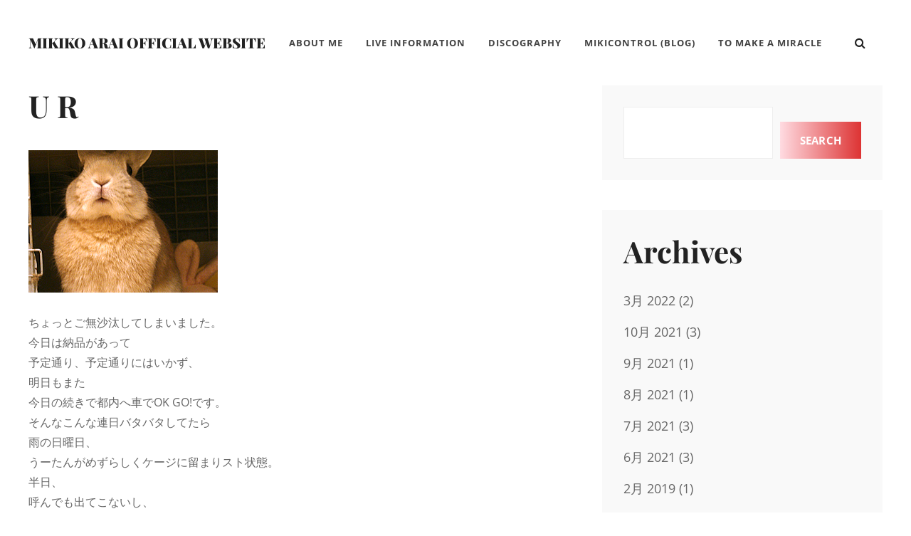

--- FILE ---
content_type: text/html; charset=UTF-8
request_url: https://tmam.info/u_r/
body_size: 65280
content:
<!DOCTYPE html><html lang="ja"><head><meta charset="UTF-8"><meta name="viewport" content="width=device-width, initial-scale=1"><link rel="profile" href="http://gmpg.org/xfn/11"><title>U R &#8211; Mikiko Arai Official Website</title><meta name='robots' content='max-image-preview:large' /><link rel='dns-prefetch' href='//webfonts.sakura.ne.jp' /><link href='https://fonts.gstatic.com' crossorigin rel='preconnect' /><link rel="alternate" type="application/rss+xml" title="Mikiko Arai Official Website &raquo; フィード" href="https://tmam.info/feed/" /><link rel="alternate" type="application/rss+xml" title="Mikiko Arai Official Website &raquo; コメントフィード" href="https://tmam.info/comments/feed/" /><link rel="alternate" type="application/rss+xml" title="Mikiko Arai Official Website &raquo; U R のコメントのフィード" href="https://tmam.info/u_r/feed/" /><link rel="alternate" title="oEmbed (JSON)" type="application/json+oembed" href="https://tmam.info/wp-json/oembed/1.0/embed?url=https%3A%2F%2Ftmam.info%2Fu_r%2F" /><link rel="alternate" title="oEmbed (XML)" type="text/xml+oembed" href="https://tmam.info/wp-json/oembed/1.0/embed?url=https%3A%2F%2Ftmam.info%2Fu_r%2F&#038;format=xml" /><style id='wp-img-auto-sizes-contain-inline-css' type='text/css'>img:is([sizes=auto i],[sizes^="auto," i]){contain-intrinsic-size:3000px 1500px}
/*# sourceURL=wp-img-auto-sizes-contain-inline-css */</style><link rel='stylesheet' id='pt-cv-public-style-css' href='https://tmam.info/wp/wp-content/cache/autoptimize/autoptimize_single_2c4b48aec258405bb81139cf4cffb071.php?ver=4.2.1' type='text/css' media='all' /><style id='wp-emoji-styles-inline-css' type='text/css'>img.wp-smiley, img.emoji {
		display: inline !important;
		border: none !important;
		box-shadow: none !important;
		height: 1em !important;
		width: 1em !important;
		margin: 0 0.07em !important;
		vertical-align: -0.1em !important;
		background: none !important;
		padding: 0 !important;
	}
/*# sourceURL=wp-emoji-styles-inline-css */</style><style id='wp-block-library-inline-css' type='text/css'>:root{--wp-block-synced-color:#7a00df;--wp-block-synced-color--rgb:122,0,223;--wp-bound-block-color:var(--wp-block-synced-color);--wp-editor-canvas-background:#ddd;--wp-admin-theme-color:#007cba;--wp-admin-theme-color--rgb:0,124,186;--wp-admin-theme-color-darker-10:#006ba1;--wp-admin-theme-color-darker-10--rgb:0,107,160.5;--wp-admin-theme-color-darker-20:#005a87;--wp-admin-theme-color-darker-20--rgb:0,90,135;--wp-admin-border-width-focus:2px}@media (min-resolution:192dpi){:root{--wp-admin-border-width-focus:1.5px}}.wp-element-button{cursor:pointer}:root .has-very-light-gray-background-color{background-color:#eee}:root .has-very-dark-gray-background-color{background-color:#313131}:root .has-very-light-gray-color{color:#eee}:root .has-very-dark-gray-color{color:#313131}:root .has-vivid-green-cyan-to-vivid-cyan-blue-gradient-background{background:linear-gradient(135deg,#00d084,#0693e3)}:root .has-purple-crush-gradient-background{background:linear-gradient(135deg,#34e2e4,#4721fb 50%,#ab1dfe)}:root .has-hazy-dawn-gradient-background{background:linear-gradient(135deg,#faaca8,#dad0ec)}:root .has-subdued-olive-gradient-background{background:linear-gradient(135deg,#fafae1,#67a671)}:root .has-atomic-cream-gradient-background{background:linear-gradient(135deg,#fdd79a,#004a59)}:root .has-nightshade-gradient-background{background:linear-gradient(135deg,#330968,#31cdcf)}:root .has-midnight-gradient-background{background:linear-gradient(135deg,#020381,#2874fc)}:root{--wp--preset--font-size--normal:16px;--wp--preset--font-size--huge:42px}.has-regular-font-size{font-size:1em}.has-larger-font-size{font-size:2.625em}.has-normal-font-size{font-size:var(--wp--preset--font-size--normal)}.has-huge-font-size{font-size:var(--wp--preset--font-size--huge)}.has-text-align-center{text-align:center}.has-text-align-left{text-align:left}.has-text-align-right{text-align:right}.has-fit-text{white-space:nowrap!important}#end-resizable-editor-section{display:none}.aligncenter{clear:both}.items-justified-left{justify-content:flex-start}.items-justified-center{justify-content:center}.items-justified-right{justify-content:flex-end}.items-justified-space-between{justify-content:space-between}.screen-reader-text{border:0;clip-path:inset(50%);height:1px;margin:-1px;overflow:hidden;padding:0;position:absolute;width:1px;word-wrap:normal!important}.screen-reader-text:focus{background-color:#ddd;clip-path:none;color:#444;display:block;font-size:1em;height:auto;left:5px;line-height:normal;padding:15px 23px 14px;text-decoration:none;top:5px;width:auto;z-index:100000}html :where(.has-border-color){border-style:solid}html :where([style*=border-top-color]){border-top-style:solid}html :where([style*=border-right-color]){border-right-style:solid}html :where([style*=border-bottom-color]){border-bottom-style:solid}html :where([style*=border-left-color]){border-left-style:solid}html :where([style*=border-width]){border-style:solid}html :where([style*=border-top-width]){border-top-style:solid}html :where([style*=border-right-width]){border-right-style:solid}html :where([style*=border-bottom-width]){border-bottom-style:solid}html :where([style*=border-left-width]){border-left-style:solid}html :where(img[class*=wp-image-]){height:auto;max-width:100%}:where(figure){margin:0 0 1em}html :where(.is-position-sticky){--wp-admin--admin-bar--position-offset:var(--wp-admin--admin-bar--height,0px)}@media screen and (max-width:600px){html :where(.is-position-sticky){--wp-admin--admin-bar--position-offset:0px}}

/*# sourceURL=wp-block-library-inline-css */</style><style id='wp-block-search-inline-css' type='text/css'>.wp-block-search__button{margin-left:10px;word-break:normal}.wp-block-search__button.has-icon{line-height:0}.wp-block-search__button svg{height:1.25em;min-height:24px;min-width:24px;width:1.25em;fill:currentColor;vertical-align:text-bottom}:where(.wp-block-search__button){border:1px solid #ccc;padding:6px 10px}.wp-block-search__inside-wrapper{display:flex;flex:auto;flex-wrap:nowrap;max-width:100%}.wp-block-search__label{width:100%}.wp-block-search.wp-block-search__button-only .wp-block-search__button{box-sizing:border-box;display:flex;flex-shrink:0;justify-content:center;margin-left:0;max-width:100%}.wp-block-search.wp-block-search__button-only .wp-block-search__inside-wrapper{min-width:0!important;transition-property:width}.wp-block-search.wp-block-search__button-only .wp-block-search__input{flex-basis:100%;transition-duration:.3s}.wp-block-search.wp-block-search__button-only.wp-block-search__searchfield-hidden,.wp-block-search.wp-block-search__button-only.wp-block-search__searchfield-hidden .wp-block-search__inside-wrapper{overflow:hidden}.wp-block-search.wp-block-search__button-only.wp-block-search__searchfield-hidden .wp-block-search__input{border-left-width:0!important;border-right-width:0!important;flex-basis:0;flex-grow:0;margin:0;min-width:0!important;padding-left:0!important;padding-right:0!important;width:0!important}:where(.wp-block-search__input){appearance:none;border:1px solid #949494;flex-grow:1;font-family:inherit;font-size:inherit;font-style:inherit;font-weight:inherit;letter-spacing:inherit;line-height:inherit;margin-left:0;margin-right:0;min-width:3rem;padding:8px;text-decoration:unset!important;text-transform:inherit}:where(.wp-block-search__button-inside .wp-block-search__inside-wrapper){background-color:#fff;border:1px solid #949494;box-sizing:border-box;padding:4px}:where(.wp-block-search__button-inside .wp-block-search__inside-wrapper) .wp-block-search__input{border:none;border-radius:0;padding:0 4px}:where(.wp-block-search__button-inside .wp-block-search__inside-wrapper) .wp-block-search__input:focus{outline:none}:where(.wp-block-search__button-inside .wp-block-search__inside-wrapper) :where(.wp-block-search__button){padding:4px 8px}.wp-block-search.aligncenter .wp-block-search__inside-wrapper{margin:auto}.wp-block[data-align=right] .wp-block-search.wp-block-search__button-only .wp-block-search__inside-wrapper{float:right}
/*# sourceURL=https://tmam.info/wp/wp-includes/blocks/search/style.min.css */</style><style id='wp-block-group-inline-css' type='text/css'>.wp-block-group{box-sizing:border-box}:where(.wp-block-group.wp-block-group-is-layout-constrained){position:relative}
/*# sourceURL=https://tmam.info/wp/wp-includes/blocks/group/style.min.css */</style><style id='global-styles-inline-css' type='text/css'>:root{--wp--preset--aspect-ratio--square: 1;--wp--preset--aspect-ratio--4-3: 4/3;--wp--preset--aspect-ratio--3-4: 3/4;--wp--preset--aspect-ratio--3-2: 3/2;--wp--preset--aspect-ratio--2-3: 2/3;--wp--preset--aspect-ratio--16-9: 16/9;--wp--preset--aspect-ratio--9-16: 9/16;--wp--preset--color--black: #000000;--wp--preset--color--cyan-bluish-gray: #abb8c3;--wp--preset--color--white: #ffffff;--wp--preset--color--pale-pink: #f78da7;--wp--preset--color--vivid-red: #cf2e2e;--wp--preset--color--luminous-vivid-orange: #ff6900;--wp--preset--color--luminous-vivid-amber: #fcb900;--wp--preset--color--light-green-cyan: #7bdcb5;--wp--preset--color--vivid-green-cyan: #00d084;--wp--preset--color--pale-cyan-blue: #8ed1fc;--wp--preset--color--vivid-cyan-blue: #0693e3;--wp--preset--color--vivid-purple: #9b51e0;--wp--preset--color--medium-black: #333333;--wp--preset--color--gray: #999999;--wp--preset--color--light-gray: #f6f6f6;--wp--preset--color--yellow: #e87785;--wp--preset--gradient--vivid-cyan-blue-to-vivid-purple: linear-gradient(135deg,rgb(6,147,227) 0%,rgb(155,81,224) 100%);--wp--preset--gradient--light-green-cyan-to-vivid-green-cyan: linear-gradient(135deg,rgb(122,220,180) 0%,rgb(0,208,130) 100%);--wp--preset--gradient--luminous-vivid-amber-to-luminous-vivid-orange: linear-gradient(135deg,rgb(252,185,0) 0%,rgb(255,105,0) 100%);--wp--preset--gradient--luminous-vivid-orange-to-vivid-red: linear-gradient(135deg,rgb(255,105,0) 0%,rgb(207,46,46) 100%);--wp--preset--gradient--very-light-gray-to-cyan-bluish-gray: linear-gradient(135deg,rgb(238,238,238) 0%,rgb(169,184,195) 100%);--wp--preset--gradient--cool-to-warm-spectrum: linear-gradient(135deg,rgb(74,234,220) 0%,rgb(151,120,209) 20%,rgb(207,42,186) 40%,rgb(238,44,130) 60%,rgb(251,105,98) 80%,rgb(254,248,76) 100%);--wp--preset--gradient--blush-light-purple: linear-gradient(135deg,rgb(255,206,236) 0%,rgb(152,150,240) 100%);--wp--preset--gradient--blush-bordeaux: linear-gradient(135deg,rgb(254,205,165) 0%,rgb(254,45,45) 50%,rgb(107,0,62) 100%);--wp--preset--gradient--luminous-dusk: linear-gradient(135deg,rgb(255,203,112) 0%,rgb(199,81,192) 50%,rgb(65,88,208) 100%);--wp--preset--gradient--pale-ocean: linear-gradient(135deg,rgb(255,245,203) 0%,rgb(182,227,212) 50%,rgb(51,167,181) 100%);--wp--preset--gradient--electric-grass: linear-gradient(135deg,rgb(202,248,128) 0%,rgb(113,206,126) 100%);--wp--preset--gradient--midnight: linear-gradient(135deg,rgb(2,3,129) 0%,rgb(40,116,252) 100%);--wp--preset--font-size--small: 14px;--wp--preset--font-size--medium: 20px;--wp--preset--font-size--large: 42px;--wp--preset--font-size--x-large: 42px;--wp--preset--font-size--normal: 16px;--wp--preset--font-size--huge: 56px;--wp--preset--spacing--20: 0.44rem;--wp--preset--spacing--30: 0.67rem;--wp--preset--spacing--40: 1rem;--wp--preset--spacing--50: 1.5rem;--wp--preset--spacing--60: 2.25rem;--wp--preset--spacing--70: 3.38rem;--wp--preset--spacing--80: 5.06rem;--wp--preset--shadow--natural: 6px 6px 9px rgba(0, 0, 0, 0.2);--wp--preset--shadow--deep: 12px 12px 50px rgba(0, 0, 0, 0.4);--wp--preset--shadow--sharp: 6px 6px 0px rgba(0, 0, 0, 0.2);--wp--preset--shadow--outlined: 6px 6px 0px -3px rgb(255, 255, 255), 6px 6px rgb(0, 0, 0);--wp--preset--shadow--crisp: 6px 6px 0px rgb(0, 0, 0);}:where(.is-layout-flex){gap: 0.5em;}:where(.is-layout-grid){gap: 0.5em;}body .is-layout-flex{display: flex;}.is-layout-flex{flex-wrap: wrap;align-items: center;}.is-layout-flex > :is(*, div){margin: 0;}body .is-layout-grid{display: grid;}.is-layout-grid > :is(*, div){margin: 0;}:where(.wp-block-columns.is-layout-flex){gap: 2em;}:where(.wp-block-columns.is-layout-grid){gap: 2em;}:where(.wp-block-post-template.is-layout-flex){gap: 1.25em;}:where(.wp-block-post-template.is-layout-grid){gap: 1.25em;}.has-black-color{color: var(--wp--preset--color--black) !important;}.has-cyan-bluish-gray-color{color: var(--wp--preset--color--cyan-bluish-gray) !important;}.has-white-color{color: var(--wp--preset--color--white) !important;}.has-pale-pink-color{color: var(--wp--preset--color--pale-pink) !important;}.has-vivid-red-color{color: var(--wp--preset--color--vivid-red) !important;}.has-luminous-vivid-orange-color{color: var(--wp--preset--color--luminous-vivid-orange) !important;}.has-luminous-vivid-amber-color{color: var(--wp--preset--color--luminous-vivid-amber) !important;}.has-light-green-cyan-color{color: var(--wp--preset--color--light-green-cyan) !important;}.has-vivid-green-cyan-color{color: var(--wp--preset--color--vivid-green-cyan) !important;}.has-pale-cyan-blue-color{color: var(--wp--preset--color--pale-cyan-blue) !important;}.has-vivid-cyan-blue-color{color: var(--wp--preset--color--vivid-cyan-blue) !important;}.has-vivid-purple-color{color: var(--wp--preset--color--vivid-purple) !important;}.has-black-background-color{background-color: var(--wp--preset--color--black) !important;}.has-cyan-bluish-gray-background-color{background-color: var(--wp--preset--color--cyan-bluish-gray) !important;}.has-white-background-color{background-color: var(--wp--preset--color--white) !important;}.has-pale-pink-background-color{background-color: var(--wp--preset--color--pale-pink) !important;}.has-vivid-red-background-color{background-color: var(--wp--preset--color--vivid-red) !important;}.has-luminous-vivid-orange-background-color{background-color: var(--wp--preset--color--luminous-vivid-orange) !important;}.has-luminous-vivid-amber-background-color{background-color: var(--wp--preset--color--luminous-vivid-amber) !important;}.has-light-green-cyan-background-color{background-color: var(--wp--preset--color--light-green-cyan) !important;}.has-vivid-green-cyan-background-color{background-color: var(--wp--preset--color--vivid-green-cyan) !important;}.has-pale-cyan-blue-background-color{background-color: var(--wp--preset--color--pale-cyan-blue) !important;}.has-vivid-cyan-blue-background-color{background-color: var(--wp--preset--color--vivid-cyan-blue) !important;}.has-vivid-purple-background-color{background-color: var(--wp--preset--color--vivid-purple) !important;}.has-black-border-color{border-color: var(--wp--preset--color--black) !important;}.has-cyan-bluish-gray-border-color{border-color: var(--wp--preset--color--cyan-bluish-gray) !important;}.has-white-border-color{border-color: var(--wp--preset--color--white) !important;}.has-pale-pink-border-color{border-color: var(--wp--preset--color--pale-pink) !important;}.has-vivid-red-border-color{border-color: var(--wp--preset--color--vivid-red) !important;}.has-luminous-vivid-orange-border-color{border-color: var(--wp--preset--color--luminous-vivid-orange) !important;}.has-luminous-vivid-amber-border-color{border-color: var(--wp--preset--color--luminous-vivid-amber) !important;}.has-light-green-cyan-border-color{border-color: var(--wp--preset--color--light-green-cyan) !important;}.has-vivid-green-cyan-border-color{border-color: var(--wp--preset--color--vivid-green-cyan) !important;}.has-pale-cyan-blue-border-color{border-color: var(--wp--preset--color--pale-cyan-blue) !important;}.has-vivid-cyan-blue-border-color{border-color: var(--wp--preset--color--vivid-cyan-blue) !important;}.has-vivid-purple-border-color{border-color: var(--wp--preset--color--vivid-purple) !important;}.has-vivid-cyan-blue-to-vivid-purple-gradient-background{background: var(--wp--preset--gradient--vivid-cyan-blue-to-vivid-purple) !important;}.has-light-green-cyan-to-vivid-green-cyan-gradient-background{background: var(--wp--preset--gradient--light-green-cyan-to-vivid-green-cyan) !important;}.has-luminous-vivid-amber-to-luminous-vivid-orange-gradient-background{background: var(--wp--preset--gradient--luminous-vivid-amber-to-luminous-vivid-orange) !important;}.has-luminous-vivid-orange-to-vivid-red-gradient-background{background: var(--wp--preset--gradient--luminous-vivid-orange-to-vivid-red) !important;}.has-very-light-gray-to-cyan-bluish-gray-gradient-background{background: var(--wp--preset--gradient--very-light-gray-to-cyan-bluish-gray) !important;}.has-cool-to-warm-spectrum-gradient-background{background: var(--wp--preset--gradient--cool-to-warm-spectrum) !important;}.has-blush-light-purple-gradient-background{background: var(--wp--preset--gradient--blush-light-purple) !important;}.has-blush-bordeaux-gradient-background{background: var(--wp--preset--gradient--blush-bordeaux) !important;}.has-luminous-dusk-gradient-background{background: var(--wp--preset--gradient--luminous-dusk) !important;}.has-pale-ocean-gradient-background{background: var(--wp--preset--gradient--pale-ocean) !important;}.has-electric-grass-gradient-background{background: var(--wp--preset--gradient--electric-grass) !important;}.has-midnight-gradient-background{background: var(--wp--preset--gradient--midnight) !important;}.has-small-font-size{font-size: var(--wp--preset--font-size--small) !important;}.has-medium-font-size{font-size: var(--wp--preset--font-size--medium) !important;}.has-large-font-size{font-size: var(--wp--preset--font-size--large) !important;}.has-x-large-font-size{font-size: var(--wp--preset--font-size--x-large) !important;}
/*# sourceURL=global-styles-inline-css */</style><link rel='stylesheet' id='swiper-css-css' href='https://tmam.info/wp/wp-content/cache/autoptimize/autoptimize_single_bc962e7a8c5d00f04681054250d7162c.php?ver=7.4.1' type='text/css' media='all' /><link rel='stylesheet' id='dashicons-css' href='https://tmam.info/wp/wp-includes/css/dashicons.min.css?ver=6.9' type='text/css' media='all' /><link rel='stylesheet' id='magnific-popup-css' href='https://tmam.info/wp/wp-content/cache/autoptimize/autoptimize_single_30b593b71d7672658f89bfea0ab360c9.php?ver=2.3.2' type='text/css' media='all' /><link rel='stylesheet' id='wpz-insta_block-frontend-style-css' href='https://tmam.info/wp/wp-content/cache/autoptimize/autoptimize_single_4b331c57b58121387b6fdd649be3aaa2.php?ver=css-4b331c57b581' type='text/css' media='all' /><style id='classic-theme-styles-inline-css' type='text/css'>/*! This file is auto-generated */
.wp-block-button__link{color:#fff;background-color:#32373c;border-radius:9999px;box-shadow:none;text-decoration:none;padding:calc(.667em + 2px) calc(1.333em + 2px);font-size:1.125em}.wp-block-file__button{background:#32373c;color:#fff;text-decoration:none}
/*# sourceURL=/wp-includes/css/classic-themes.min.css */</style><link rel='stylesheet' id='to-top-css' href='https://tmam.info/wp/wp-content/cache/autoptimize/autoptimize_single_658ed7c8d9872eb232101d85f58c8cc5.php?ver=2.5.5' type='text/css' media='all' /><link rel='stylesheet' id='simclick-fonts-css' href='https://tmam.info/wp/wp-content/cache/autoptimize/autoptimize_single_8004e6c049a9c0afd136deb483b1ef66.php' type='text/css' media='all' /><link rel='stylesheet' id='font-awesome-css' href='https://tmam.info/wp/wp-content/cache/autoptimize/autoptimize_single_c495654869785bc3df60216616814ad1.php?ver=4.7.0' type='text/css' media='all' /><link rel='stylesheet' id='simclick-style-css' href='https://tmam.info/wp/wp-content/cache/autoptimize/autoptimize_single_40eaa204dcb0fac45567f9f5b517297c.php?ver=20251216-93811' type='text/css' media='all' /><style id='simclick-style-inline-css' type='text/css'>.custom-header:after { background-color: rgba(0, 0, 0, 0); } 
/*# sourceURL=simclick-style-inline-css */</style><link rel='stylesheet' id='simclick-block-style-css' href='https://tmam.info/wp/wp-content/cache/autoptimize/autoptimize_single_d314c90a872a7fe863b6df45ff04d35e.php?ver=1.0' type='text/css' media='all' /> <script defer type="text/javascript" src="https://tmam.info/wp/wp-includes/js/jquery/jquery.min.js?ver=3.7.1" id="jquery-core-js"></script> <script defer type="text/javascript" src="https://tmam.info/wp/wp-includes/js/jquery/jquery-migrate.min.js?ver=3.4.1" id="jquery-migrate-js"></script> <script defer type="text/javascript" src="//webfonts.sakura.ne.jp/js/sakurav3.js?fadein=0&amp;ver=3.1.4" id="typesquare_std-js"></script> <script defer type="text/javascript" src="https://tmam.info/wp/wp-includes/js/underscore.min.js?ver=1.13.7" id="underscore-js"></script> <script defer id="wp-util-js-extra" src="[data-uri]"></script> <script defer type="text/javascript" src="https://tmam.info/wp/wp-includes/js/wp-util.min.js?ver=6.9" id="wp-util-js"></script> <script defer type="text/javascript" src="https://tmam.info/wp/wp-content/cache/autoptimize/autoptimize_single_1afc52ea96267a18d8a8797f9d4a07b6.php?ver=1768513096" id="magnific-popup-js"></script> <script defer type="text/javascript" src="https://tmam.info/wp/wp-content/cache/autoptimize/autoptimize_single_22cc2370ea4aad1324a284e5aeb15713.php?ver=7.4.1" id="swiper-js-js"></script> <script defer type="text/javascript" src="https://tmam.info/wp/wp-content/cache/autoptimize/autoptimize_single_9383f4ce08cebed1ad5886d4a7991827.php?ver=6c9dcb21b2da662ca82d" id="wpz-insta_block-frontend-script-js"></script> <script defer id="to-top-js-extra" src="[data-uri]"></script> <script defer type="text/javascript" src="https://tmam.info/wp/wp-content/cache/autoptimize/autoptimize_single_3412a76d1309925e4c16893c6446ef4b.php?ver=2.5.5" id="to-top-js"></script> <link rel="https://api.w.org/" href="https://tmam.info/wp-json/" /><link rel="alternate" title="JSON" type="application/json" href="https://tmam.info/wp-json/wp/v2/posts/742" /><link rel="EditURI" type="application/rsd+xml" title="RSD" href="https://tmam.info/wp/xmlrpc.php?rsd" /><meta name="generator" content="WordPress 6.9" /><link rel="canonical" href="https://tmam.info/u_r/" /><link rel='shortlink' href='https://tmam.info/?p=742' /><meta name="cdp-version" content="1.5.0" /><style type="text/css">.absolute-header .site-title a, .absolute-header .site-description {
				color: #dd3333;
			}</style><style type="text/css" id="wp-custom-css">a, .site-header-menu .menu-inside-wrapper .nav-menu li button, #contact-form-section .section-content-wrapper .contact-us-form form span input, #contact-form-section .section-content-wrapper .contact-us-form form span textarea, .menu-inside-wrapper .main-navigation .nav-menu .current_page_item>a, .ui-state-active a, .ui-state-active a:link, .ui-state-active a:visited, .site-description, .stats-section .view-all-button .more-button .more-link, .sidebar nav.social-navigation ul li a:hover, .sidebar nav.social-navigation ul li a:focus {
    color: #dd3333;
}

.pt-cv-wrapper .btn-success {
    color: #fff;
    background-color: #dd3333;
    border-color: #dd3333;
}

a:hover, .site-header-menu .menu-inside-wrapper .nav-menu li button, #contact-form-section .section-content-wrapper .contact-us-form form span input, #contact-form-section .section-content-wrapper .contact-us-form form span textarea, .menu-inside-wrapper .main-navigation .nav-menu .current_page_item>a, .ui-state-active a, .ui-state-active a:link, .ui-state-active a:visited, .site-description, .stats-section .view-all-button .more-button .more-link, .sidebar nav.social-navigation ul li a:hover, .sidebar nav.social-navigation ul li a:focus {
    color: #666666;
}

.pt-cv-wrapper a:hover.btn-success {
    color: #fff;
    background-color: #666666;
    border-color: #666666;
}

.singular-content-wrap .entry-header .entry-meta {
    display: none;
}

.pt-cv-wrapper .pagination>.active>a, .pt-cv-wrapper .pagination>.active>a:focus, .pt-cv-wrapper .pagination>.active>a:hover, .pt-cv-wrapper .pagination>.active>span, .pt-cv-wrapper .pagination>.active>span:focus, .pt-cv-wrapper .pagination>.active>span:hover {
    z-index: 2;
    color: #fff;
    background-color: #dd3333;
    border-color: #dd3333;
    cursor: default;
}

.more-link, .button, button, .slider-content-wrapper .controllers .cycle-prev, .slider-content-wrapper .controllers .cycle-next, input[type="submit"], button[type="submit"], .scrollup a, .wp-block-button__link, #infinite-handle .ctis-load-more button, .menu-inside-wrapper #site-header-cart-wrappe li>a, .contact-section .entry-container ul.contact-details li .fa, nav.navigation.posts-navigation .nav-links a, .woocommerce-pagination ul.page-numbers li .page-numbers.current, .archive-content-wrap .pagination .page-numbers.current, .cart-collaterals .shop_table.shop_table_responsive .cart-subtotal, .onsale, .catch-instagram-feed-gallery-widget-wrapper .button, .sticky-label {
    background-image: linear-gradient(to left, #dd3333, #FFDBE1);
}

a:hover .more-link, .button, button, .slider-content-wrapper .controllers .cycle-prev, .slider-content-wrapper .controllers .cycle-next, input[type="submit"], button[type="submit"], .scrollup a, .wp-block-button__link, #infinite-handle .ctis-load-more button, .menu-inside-wrapper #site-header-cart-wrappe li>a, .contact-section .entry-container ul.contact-details li .fa, nav.navigation.posts-navigation .nav-links a, .woocommerce-pagination ul.page-numbers li .page-numbers.current, .archive-content-wrap .pagination .page-numbers.current, .cart-collaterals .shop_table.shop_table_responsive .cart-subtotal, .onsale, .catch-instagram-feed-gallery-widget-wrapper .button, .sticky-label {
    background-image: linear-gradient(to left, #dd3333, #FFDBE1);
}

.section, .site-content .wrapper {
    padding: 0px 0;
}

.sidebar, body:not(.home) .content-area {
    padding-top: 0px;
}

.home .site-content {
	background-color:#222;
}

.zoom-instagram.feed-5854 {
    margin-top: 20px;
}</style><style type='text/css'>#to_top_scrollup {background-color: #dd3333;}</style></head><body class="wp-singular post-template-default single single-post postid-742 single-format-standard wp-embed-responsive wp-theme-simclick navigation-classic fluid-layout two-columns-layout content-left no-header-media-image no-header-media-text no-featured-slider content-has-padding-top color-scheme-default"><div id="page" class="site"> <a class="skip-link screen-reader-text" href="#content">コンテンツへスキップ</a><header id="masthead" class="site-header"><div class="wrapper"><div class="site-header-main"><div class="site-branding"><div class="site-identity"><p class="site-title"><a href="https://tmam.info/" rel="home">Mikiko Arai Official Website</a></p></div></div><div id="site-header-menu" class="site-header-menu"><div id="primary-menu-wrapper" class="menu-wrapper"><div class="header-overlay"></div><div class="menu-toggle-wrapper"> <button id="menu-toggle" class="menu-toggle" aria-controls="top-menu" aria-expanded="false"><div class="menu-bars"><div class="bars bar1"></div><div class="bars bar2"></div><div class="bars bar3"></div></div> <span class="menu-label">メニュー</span> </button></div><div class="menu-inside-wrapper"><nav id="site-navigation" class="main-navigation" role="navigation" aria-label="メインメニュー"><ul id="primary-menu" class="menu nav-menu"><li id="menu-item-26" class="menu-item menu-item-type-post_type menu-item-object-page menu-item-26"><a href="https://tmam.info/aboutme/">About Me</a></li><li id="menu-item-1600" class="menu-item menu-item-type-post_type menu-item-object-page menu-item-1600"><a href="https://tmam.info/live/">Live Information</a></li><li id="menu-item-1803" class="menu-item menu-item-type-post_type menu-item-object-page menu-item-1803"><a href="https://tmam.info/discography/">Discography</a></li><li id="menu-item-47" class="menu-item menu-item-type-post_type menu-item-object-page menu-item-47"><a href="https://tmam.info/mikico/">mikiControl (Blog)</a></li><li id="menu-item-1640" class="menu-item menu-item-type-custom menu-item-object-custom menu-item-1640"><a href="https://tmam.info/tmam/index.html">To Make a Miracle</a></li></ul></nav><div class="mobile-social-search"><div class="search-container"><form role="search" method="get" class="search-form" action="https://tmam.info/"> <label for="search-form-6974109f2b39e"> <span class="screen-reader-text">検索:</span> <input type="search" id="search-form-6974109f2b39e" class="search-field" placeholder="検索..." value="" name="s" title="検索:"> </label> <button type="submit" class="search-submit fa fa-search"></button></form></div></div></div></div></div><div class="social-search-wrapper"><div class="search-social-container"><div id="primary-search-wrapper" class="menu-wrapper"><div class="menu-toggle-wrapper"> <button id="social-search-toggle" class="menu-toggle"> <span class="menu-label screen-reader-text">検索</span> </button></div><div class="menu-inside-wrapper"><div class="search-container"><form role="search" method="get" class="search-form" action="https://tmam.info/"> <label for="search-form-6974109f2b548"> <span class="screen-reader-text">検索:</span> <input type="search" id="search-form-6974109f2b548" class="search-field" placeholder="検索..." value="" name="s" title="検索:"> </label> <button type="submit" class="search-submit fa fa-search"></button></form></div></div></div></div></div></div></div></header><div class="below-site-header"><div class="site-overlay"><span class="screen-reader-text">Site Overlay</span></div><div id="content" class="site-content"><div class="wrapper"><div id="primary" class="content-area"><main id="main" class="site-main"><div class="singular-content-wrap"><article id="post-742" class="post-742 post type-post status-publish format-standard has-post-thumbnail hentry category-mikicomments tag-b0001qnomo"><div class="entry-container"><header class="entry-header"><h1 class="entry-title">U R</h1><div class="entry-meta"> <span class="byline screen-reader-text"> <span class="author-label screen-reader-text">投稿者: </span><span class="author vcard"><a class="url fn n" href="https://tmam.info/author/"></a></span></span><span class="posted-on"><span class="date-label"> </span><a href="https://tmam.info/u_r/" rel="bookmark"><time class="entry-date published" datetime="2009-11-30T23:58:00+09:00">2009年11月30日</time><time class="updated" datetime="2022-02-26T18:28:52+09:00">2022年2月26日</time></a></span></div></header><div class="entry-content"><p><img fetchpriority="high" decoding="async" class="alignnone size-full wp-image-5056" src="https://tmam.info/wp/wp-content/uploads/2009/11/20091130_1.jpg" alt="" width="266" height="200" /><br /> ちょっとご無沙汰してしまいました。<br /> 今日は納品があって<br /> 予定通り、予定通りにはいかず、<br /> 明日もまた<br /> 今日の続きで都内へ車でOK GO!です。<br /> そんなこんな連日バタバタしてたら<br /> 雨の日曜日、<br /> うーたんがめずらしくケージに留まりスト状態。<br /> 半日、<br /> 呼んでも出てこないし、<br /> そばに寄っても出てこない。<br /> こんなことはあんまり珍しいので<br /> もしかして本当に具合が悪い？と思ったら&#8230;、<br /> うーたんスペースの床に<br /> 新しく貼ったガムテープが<br /> 気にいらなかったみたい。<br /> 「ストの原因はガムテープですかい？」と、<br /> 剥がしてみたら、<br /> しばらく経ってケージから出てきて<br /> ガムテープがないかチェックしてました。<br /> ガムテープの匂いかな？感触かな？<br /> とにかく嫌いみたいです。<br /> 気がつかなくてごめんね～、うーたん。<br /> 今は、うーたんスペースの定位置に<br /> 寝そべって元気です。<br /> <img decoding="async" class="alignnone size-full wp-image-5059" src="https://tmam.info/wp/wp-content/uploads/2009/11/20091130_2.jpg" alt="" width="266" height="200" /><br /> すっぴは最近、体のマッサージが大好き。<br /> くちばしを撫でると<br /> 「プチプチプチプチ」と<br /> くちばしを歯軋りのように音をたてて<br /> 気持ちよさそうな顔をします。<br /> 背中や首のマッサージも大好き。<br /> でも<br /> 途中で止めると噛まれる。（苦笑）<br /> これがびっくりするほど痛い。<br /> そろそろ伸びてきたくちばしの先っぽを<br /> また先生に切っていただかなくては&#8230;。<br /> <img decoding="async" class="alignnone size-full wp-image-5058" src="https://tmam.info/wp/wp-content/uploads/2009/11/20091130_3.jpg" alt="" width="266" height="200" /><br /> <img loading="lazy" decoding="async" class="alignnone size-full wp-image-5057" src="https://tmam.info/wp/wp-content/uploads/2009/11/20091130_4.jpg" alt="" width="266" height="200" /><br /> それからそれから<br /> 最近連日、四十雀＆メジログループが<br /> 団体様でやってきます。<br /> かなりかわいいです。<br /> もしかしてもしかしてよく見れば<br /> エナガちゃんとかもいそうな感じ&#8230;。<br /> これからの季節、<br /> 冬鳥が楽しみでございまする。<br /> そしてそして最後に音楽。<br /> 最近、ネットラジオで聴き<br /> ハッとしてグーな女性シンガー、<br /> Alison Crockettさん。<br /> 「On Becoming a Woman / Alison Crockett」 (2004)<br /> 何気なくラジオから流れてきた<br /> 「save me」という曲がとってもかっこよくて<br /> 即注文。<br /> ミドルテンポの16ビートには<br /> ついつい反応してしまいますが<br /> かっちょよいミドルテンポの8ビートは<br /> さらにたまりませんっ。（鼻血）<br /> このアルバム、<br /> アリソンさん、すごいです。<br /> かっこよすぎです。<br /> 一曲目から全開フルスロットルです！！<br /> ちなみに2曲目は<br /> ジャネットの名曲「When I Think of You」のカバーです。<br /> いやぁ、もう<br /> かっこいい音楽がたくさんあって<br /> ときどき眩暈がしてしまいます。（笑）<br /> 「save me」の音源があがってなかったので<br /> アルバムの中の他の曲を。<br /> これもまたすっごいイカシテマス！！！<br /> この曲だけエレベではなく<br /> ウッドベースでちょっと浮遊感を出したりして<br /> ホント、センスも素敵 T-T。<br /> <object width="266" height="215"><param name="movie" value="http://www.youtube.com/v/tUb09QPAKBk&amp;hl=ja_JP&amp;fs=1&amp;color1=0xe1600f&amp;color2=0xfebd01" /><param name="allowFullScreen" value="true" /><param name="allowscriptaccess" value="always" /><embed src="http://www.youtube.com/v/tUb09QPAKBk&amp;hl=ja_JP&amp;fs=1&amp;color1=0xe1600f&amp;color2=0xfebd01" type="application/x-shockwave-flash" allowscriptaccess="always" allowfullscreen="allowfullscreen" width="266" height="215" /></object><br /> ALISON CROCKETT &#8211; U R</p></div><footer class="entry-footer"><div class="entry-meta"> <span class="cat-links"><span class="cat-text screen-reader-text">Categories</span><a href="https://tmam.info/category/mikicomments/" rel="category tag">mikiComments</a></span><span class="tags-links"><span class="tags-text screen-reader-text">Tags</span><a href="https://tmam.info/tag/b0001qnomo/" rel="tag">B0001QNOMO</a></span></div></footer></div></article><nav class="navigation post-navigation" aria-label="投稿"><h2 class="screen-reader-text">投稿ナビゲーション</h2><div class="nav-links"><div class="nav-previous"><a href="https://tmam.info/thats_enough_for_me-2/" rel="prev"><span class="nav-subtitle">前</span><span class="nav-title">That&#8217;s Enough For Me</span></a></div><div class="nav-next"><a href="https://tmam.info/_12/" rel="next"><span class="nav-subtitle">次</span><span class="nav-title">Keep On</span></a></div></div></nav><div id="comments" class="comments-area"><h2 class="comments-title"> 「<span>U R</span>」への2件のフィードバック</h2><ol class="comment-list"><li id="comment-619" class="comment even thread-even depth-1"><article id="div-comment-619" class="comment-body"><div class="comment-author-container"><div class="comment-author vcard"> <img alt='' src='https://secure.gravatar.com/avatar/?s=48&#038;d=mm&#038;r=g' srcset='https://secure.gravatar.com/avatar/?s=96&#038;d=mm&#038;r=g 2x' class='avatar avatar-48 photo avatar-default' height='48' width='48' loading='lazy' decoding='async'/></div></div><div class="comment-container"><div class="comment-header"><header class="comment-meta"> <cite class="fn author-name">oudon</cite> <span class="says screen-reader-text">さんの発言:</span></header><div class="comment-metadata"> <a class="comment-permalink" href="https://tmam.info/u_r/#comment-619"> <time datetime="2009-12-01T01:59:21+09:00"> 2009年12月1日 1:59 AM </time></a></div></div><div class="comment-content"><p>すっぴちゃんかわいい！<br /> すずめちゃんのくちばしにさわれるなんて。<br /> すずめちゃんの羽って、ふさふさしてますか？それとも意外とカリっとしてますか？<br /> ところで相変わらずここはいい音楽にあふれてます。<br /> でもハッとしてグーには爆笑してしまいました。もしかして、私たち、同世代？？</p></div><div class="comment-metadata"> <span class="reply"><a rel="nofollow" class="comment-reply-link" href="https://tmam.info/u_r/?replytocom=619#respond" data-commentid="619" data-postid="742" data-belowelement="div-comment-619" data-respondelement="respond" data-replyto="oudon に返信" aria-label="oudon に返信">返信</a></span></div></div></article></li><li id="comment-621" class="comment odd alt thread-odd thread-alt depth-1"><article id="div-comment-621" class="comment-body"><div class="comment-author-container"><div class="comment-author vcard"> <img alt='' src='https://secure.gravatar.com/avatar/?s=48&#038;d=mm&#038;r=g' srcset='https://secure.gravatar.com/avatar/?s=96&#038;d=mm&#038;r=g 2x' class='avatar avatar-48 photo avatar-default' height='48' width='48' loading='lazy' decoding='async'/></div></div><div class="comment-container"><div class="comment-header"><header class="comment-meta"> <cite class="fn author-name">mikiCo</cite> <span class="says screen-reader-text">さんの発言:</span></header><div class="comment-metadata"> <a class="comment-permalink" href="https://tmam.info/u_r/#comment-621"> <time datetime="2009-12-02T10:02:46+09:00"> 2009年12月2日 10:02 AM </time></a></div></div><div class="comment-content"><p>oudonさん<br /> わー、いつもコメントをいただきどうもありがとうございますっ！<br /> すずめのくちばし、<br /> 外すずめさんだったら自然とけずれられるそうなのですが、<br /> すっぴは時々先生に切ってもらってます。<br /> 伸びてしまうんですよね。。。<br /> 羽は、なんというか<br /> つるつる、ふわふわ、というかんじかなぁ…（笑）。<br /> 硬いかんじは全然しないですよ。<br /> ハッとしてグー！（爆）<br /> そうですね、<br /> 昭和の香り、プンプンですね。（笑）<br /> お会いできる日がとっても楽しみですっ！！</p></div><div class="comment-metadata"> <span class="reply"><a rel="nofollow" class="comment-reply-link" href="https://tmam.info/u_r/?replytocom=621#respond" data-commentid="621" data-postid="742" data-belowelement="div-comment-621" data-respondelement="respond" data-replyto="mikiCo に返信" aria-label="mikiCo に返信">返信</a></span></div></div></article></li></ol><div id="respond" class="comment-respond"><h3 id="reply-title" class="comment-reply-title">コメントを残す <small><a rel="nofollow" id="cancel-comment-reply-link" href="/u_r/#respond" style="display:none;">コメントをキャンセル</a></small></h3><form action="https://tmam.info/wp/wp-comments-post.php" method="post" id="commentform" class="comment-form"><p class="comment-notes"><span id="email-notes">メールアドレスが公開されることはありません。</span> <span class="required-field-message"><span class="required">※</span> が付いている欄は必須項目です</span></p><p class="comment-form-comment"><label for="comment">コメント <span class="required">※</span></label><textarea id="comment" name="comment" cols="45" rows="8" maxlength="65525" required></textarea></p><p class="comment-form-author"><label for="author">名前 <span class="required">※</span></label> <input id="author" name="author" type="text" value="" size="30" maxlength="245" autocomplete="name" required /></p><p class="comment-form-email"><label for="email">メール <span class="required">※</span></label> <input id="email" name="email" type="email" value="" size="30" maxlength="100" aria-describedby="email-notes" autocomplete="email" required /></p><p class="comment-form-url"><label for="url">サイト</label> <input id="url" name="url" type="url" value="" size="30" maxlength="200" autocomplete="url" /></p><p class="comment-form-cookies-consent"><input id="wp-comment-cookies-consent" name="wp-comment-cookies-consent" type="checkbox" value="yes" /> <label for="wp-comment-cookies-consent">次回のコメントで使用するためブラウザーに自分の名前、メールアドレス、サイトを保存する。</label></p><p class="form-submit"><input name="submit" type="submit" id="submit" class="submit" value="コメントを送信" /> <input type='hidden' name='comment_post_ID' value='742' id='comment_post_ID' /> <input type='hidden' name='comment_parent' id='comment_parent' value='0' /></p><p style="display: none;"><input type="hidden" id="akismet_comment_nonce" name="akismet_comment_nonce" value="8a500cb392" /></p><p style="display: none !important;" class="akismet-fields-container" data-prefix="ak_"><label>&#916;<textarea name="ak_hp_textarea" cols="45" rows="8" maxlength="100"></textarea></label><input type="hidden" id="ak_js_1" name="ak_js" value="204"/><script defer src="[data-uri]"></script></p></form></div></div></div></main></div><aside id="secondary" class="sidebar widget-area" role="complementary"><section id="block-2" class="widget widget_block widget_search"><div class="widget-wrap"><form role="search" method="get" action="https://tmam.info/" class="wp-block-search__button-outside wp-block-search__text-button wp-block-search"    ><label class="wp-block-search__label screen-reader-text" for="wp-block-search__input-1" >検索</label><div class="wp-block-search__inside-wrapper"  style="width: 666px"><input class="wp-block-search__input" id="wp-block-search__input-1" placeholder="" value="" type="search" name="s" required /><button aria-label="Search" class="wp-block-search__button wp-element-button" type="submit" >Search</button></div></form></div></section><section id="block-8" class="widget widget_block"><div class="widget-wrap"><div class="wp-block-group"><div class="wp-block-group__inner-container is-layout-flow wp-block-group-is-layout-flow"><div class="widget widget_category-archive-widget"><h2 class="widgettitle">Archives</h2><ul><li><a href="https://tmam.info/?m=202203&cat=7">3月 2022</a> (2)</li><li><a href="https://tmam.info/?m=202110&cat=7">10月 2021</a> (3)</li><li><a href="https://tmam.info/?m=202109&cat=7">9月 2021</a> (1)</li><li><a href="https://tmam.info/?m=202108&cat=7">8月 2021</a> (1)</li><li><a href="https://tmam.info/?m=202107&cat=7">7月 2021</a> (3)</li><li><a href="https://tmam.info/?m=202106&cat=7">6月 2021</a> (3)</li><li><a href="https://tmam.info/?m=201902&cat=7">2月 2019</a> (1)</li><li><a href="https://tmam.info/?m=201901&cat=7">1月 2019</a> (1)</li><li><a href="https://tmam.info/?m=201811&cat=7">11月 2018</a> (1)</li><li><a href="https://tmam.info/?m=201810&cat=7">10月 2018</a> (4)</li><li><a href="https://tmam.info/?m=201809&cat=7">9月 2018</a> (1)</li><li><a href="https://tmam.info/?m=201807&cat=7">7月 2018</a> (1)</li><li><a href="https://tmam.info/?m=201806&cat=7">6月 2018</a> (2)</li><li><a href="https://tmam.info/?m=201805&cat=7">5月 2018</a> (1)</li><li><a href="https://tmam.info/?m=201803&cat=7">3月 2018</a> (3)</li><li><a href="https://tmam.info/?m=201712&cat=7">12月 2017</a> (1)</li><li><a href="https://tmam.info/?m=201711&cat=7">11月 2017</a> (2)</li><li><a href="https://tmam.info/?m=201710&cat=7">10月 2017</a> (1)</li><li><a href="https://tmam.info/?m=201709&cat=7">9月 2017</a> (2)</li><li><a href="https://tmam.info/?m=201708&cat=7">8月 2017</a> (3)</li><li><a href="https://tmam.info/?m=201707&cat=7">7月 2017</a> (4)</li><li><a href="https://tmam.info/?m=201706&cat=7">6月 2017</a> (4)</li><li><a href="https://tmam.info/?m=201705&cat=7">5月 2017</a> (6)</li><li><a href="https://tmam.info/?m=201704&cat=7">4月 2017</a> (2)</li><li><a href="https://tmam.info/?m=201703&cat=7">3月 2017</a> (6)</li><li><a href="https://tmam.info/?m=201702&cat=7">2月 2017</a> (3)</li><li><a href="https://tmam.info/?m=201701&cat=7">1月 2017</a> (6)</li><li><a href="https://tmam.info/?m=201612&cat=7">12月 2016</a> (4)</li><li><a href="https://tmam.info/?m=201611&cat=7">11月 2016</a> (2)</li><li><a href="https://tmam.info/?m=201609&cat=7">9月 2016</a> (5)</li><li><a href="https://tmam.info/?m=201608&cat=7">8月 2016</a> (4)</li><li><a href="https://tmam.info/?m=201607&cat=7">7月 2016</a> (6)</li><li><a href="https://tmam.info/?m=201606&cat=7">6月 2016</a> (4)</li><li><a href="https://tmam.info/?m=201605&cat=7">5月 2016</a> (6)</li><li><a href="https://tmam.info/?m=201604&cat=7">4月 2016</a> (8)</li><li><a href="https://tmam.info/?m=201603&cat=7">3月 2016</a> (5)</li><li><a href="https://tmam.info/?m=201602&cat=7">2月 2016</a> (6)</li><li><a href="https://tmam.info/?m=201512&cat=7">12月 2015</a> (3)</li><li><a href="https://tmam.info/?m=201511&cat=7">11月 2015</a> (3)</li><li><a href="https://tmam.info/?m=201510&cat=7">10月 2015</a> (5)</li><li><a href="https://tmam.info/?m=201509&cat=7">9月 2015</a> (3)</li><li><a href="https://tmam.info/?m=201508&cat=7">8月 2015</a> (2)</li><li><a href="https://tmam.info/?m=201507&cat=7">7月 2015</a> (4)</li><li><a href="https://tmam.info/?m=201506&cat=7">6月 2015</a> (9)</li><li><a href="https://tmam.info/?m=201505&cat=7">5月 2015</a> (7)</li><li><a href="https://tmam.info/?m=201504&cat=7">4月 2015</a> (7)</li><li><a href="https://tmam.info/?m=201503&cat=7">3月 2015</a> (9)</li><li><a href="https://tmam.info/?m=201502&cat=7">2月 2015</a> (8)</li><li><a href="https://tmam.info/?m=201501&cat=7">1月 2015</a> (3)</li><li><a href="https://tmam.info/?m=201412&cat=7">12月 2014</a> (7)</li><li><a href="https://tmam.info/?m=201411&cat=7">11月 2014</a> (4)</li><li><a href="https://tmam.info/?m=201410&cat=7">10月 2014</a> (6)</li><li><a href="https://tmam.info/?m=201409&cat=7">9月 2014</a> (7)</li><li><a href="https://tmam.info/?m=201408&cat=7">8月 2014</a> (6)</li><li><a href="https://tmam.info/?m=201407&cat=7">7月 2014</a> (9)</li><li><a href="https://tmam.info/?m=201406&cat=7">6月 2014</a> (4)</li><li><a href="https://tmam.info/?m=201405&cat=7">5月 2014</a> (1)</li><li><a href="https://tmam.info/?m=201404&cat=7">4月 2014</a> (2)</li><li><a href="https://tmam.info/?m=201403&cat=7">3月 2014</a> (2)</li><li><a href="https://tmam.info/?m=201402&cat=7">2月 2014</a> (5)</li><li><a href="https://tmam.info/?m=201401&cat=7">1月 2014</a> (4)</li><li><a href="https://tmam.info/?m=201312&cat=7">12月 2013</a> (3)</li><li><a href="https://tmam.info/?m=201311&cat=7">11月 2013</a> (7)</li><li><a href="https://tmam.info/?m=201310&cat=7">10月 2013</a> (2)</li><li><a href="https://tmam.info/?m=201309&cat=7">9月 2013</a> (3)</li><li><a href="https://tmam.info/?m=201308&cat=7">8月 2013</a> (6)</li><li><a href="https://tmam.info/?m=201307&cat=7">7月 2013</a> (13)</li><li><a href="https://tmam.info/?m=201306&cat=7">6月 2013</a> (13)</li><li><a href="https://tmam.info/?m=201304&cat=7">4月 2013</a> (2)</li><li><a href="https://tmam.info/?m=201303&cat=7">3月 2013</a> (3)</li><li><a href="https://tmam.info/?m=201301&cat=7">1月 2013</a> (3)</li><li><a href="https://tmam.info/?m=201212&cat=7">12月 2012</a> (3)</li><li><a href="https://tmam.info/?m=201211&cat=7">11月 2012</a> (2)</li><li><a href="https://tmam.info/?m=201210&cat=7">10月 2012</a> (2)</li><li><a href="https://tmam.info/?m=201209&cat=7">9月 2012</a> (1)</li><li><a href="https://tmam.info/?m=201208&cat=7">8月 2012</a> (4)</li><li><a href="https://tmam.info/?m=201207&cat=7">7月 2012</a> (5)</li><li><a href="https://tmam.info/?m=201206&cat=7">6月 2012</a> (1)</li><li><a href="https://tmam.info/?m=201205&cat=7">5月 2012</a> (4)</li><li><a href="https://tmam.info/?m=201204&cat=7">4月 2012</a> (3)</li><li><a href="https://tmam.info/?m=201203&cat=7">3月 2012</a> (5)</li><li><a href="https://tmam.info/?m=201202&cat=7">2月 2012</a> (5)</li><li><a href="https://tmam.info/?m=201201&cat=7">1月 2012</a> (4)</li><li><a href="https://tmam.info/?m=201112&cat=7">12月 2011</a> (4)</li><li><a href="https://tmam.info/?m=201111&cat=7">11月 2011</a> (8)</li><li><a href="https://tmam.info/?m=201110&cat=7">10月 2011</a> (6)</li><li><a href="https://tmam.info/?m=201109&cat=7">9月 2011</a> (5)</li><li><a href="https://tmam.info/?m=201108&cat=7">8月 2011</a> (9)</li><li><a href="https://tmam.info/?m=201107&cat=7">7月 2011</a> (11)</li><li><a href="https://tmam.info/?m=201106&cat=7">6月 2011</a> (6)</li><li><a href="https://tmam.info/?m=201105&cat=7">5月 2011</a> (9)</li><li><a href="https://tmam.info/?m=201104&cat=7">4月 2011</a> (6)</li><li><a href="https://tmam.info/?m=201103&cat=7">3月 2011</a> (9)</li><li><a href="https://tmam.info/?m=201102&cat=7">2月 2011</a> (8)</li><li><a href="https://tmam.info/?m=201101&cat=7">1月 2011</a> (11)</li><li><a href="https://tmam.info/?m=201012&cat=7">12月 2010</a> (11)</li><li><a href="https://tmam.info/?m=201011&cat=7">11月 2010</a> (11)</li><li><a href="https://tmam.info/?m=201010&cat=7">10月 2010</a> (16)</li><li><a href="https://tmam.info/?m=201009&cat=7">9月 2010</a> (14)</li><li><a href="https://tmam.info/?m=201008&cat=7">8月 2010</a> (11)</li><li><a href="https://tmam.info/?m=201007&cat=7">7月 2010</a> (10)</li><li><a href="https://tmam.info/?m=201006&cat=7">6月 2010</a> (12)</li><li><a href="https://tmam.info/?m=201005&cat=7">5月 2010</a> (12)</li><li><a href="https://tmam.info/?m=201004&cat=7">4月 2010</a> (11)</li><li><a href="https://tmam.info/?m=201003&cat=7">3月 2010</a> (13)</li><li><a href="https://tmam.info/?m=201002&cat=7">2月 2010</a> (12)</li><li><a href="https://tmam.info/?m=201001&cat=7">1月 2010</a> (15)</li><li><a href="https://tmam.info/?m=200912&cat=7">12月 2009</a> (13)</li><li><a href="https://tmam.info/?m=200911&cat=7">11月 2009</a> (15)</li><li><a href="https://tmam.info/?m=200910&cat=7">10月 2009</a> (11)</li><li><a href="https://tmam.info/?m=200909&cat=7">9月 2009</a> (7)</li><li><a href="https://tmam.info/?m=200908&cat=7">8月 2009</a> (7)</li><li><a href="https://tmam.info/?m=200907&cat=7">7月 2009</a> (11)</li><li><a href="https://tmam.info/?m=200906&cat=7">6月 2009</a> (9)</li><li><a href="https://tmam.info/?m=200905&cat=7">5月 2009</a> (9)</li><li><a href="https://tmam.info/?m=200904&cat=7">4月 2009</a> (13)</li><li><a href="https://tmam.info/?m=200903&cat=7">3月 2009</a> (10)</li><li><a href="https://tmam.info/?m=200902&cat=7">2月 2009</a> (11)</li><li><a href="https://tmam.info/?m=200901&cat=7">1月 2009</a> (20)</li><li><a href="https://tmam.info/?m=200812&cat=7">12月 2008</a> (14)</li><li><a href="https://tmam.info/?m=200811&cat=7">11月 2008</a> (13)</li><li><a href="https://tmam.info/?m=200810&cat=7">10月 2008</a> (17)</li><li><a href="https://tmam.info/?m=200809&cat=7">9月 2008</a> (7)</li><li><a href="https://tmam.info/?m=200808&cat=7">8月 2008</a> (7)</li><li><a href="https://tmam.info/?m=200807&cat=7">7月 2008</a> (5)</li><li><a href="https://tmam.info/?m=200806&cat=7">6月 2008</a> (8)</li><li><a href="https://tmam.info/?m=200805&cat=7">5月 2008</a> (9)</li><li><a href="https://tmam.info/?m=200804&cat=7">4月 2008</a> (6)</li><li><a href="https://tmam.info/?m=200803&cat=7">3月 2008</a> (11)</li><li><a href="https://tmam.info/?m=200802&cat=7">2月 2008</a> (12)</li><li><a href="https://tmam.info/?m=200801&cat=7">1月 2008</a> (6)</li><li><a href="https://tmam.info/?m=200711&cat=7">11月 2007</a> (1)</li><li><a href="https://tmam.info/?m=200710&cat=7">10月 2007</a> (2)</li><li><a href="https://tmam.info/?m=200709&cat=7">9月 2007</a> (9)</li><li><a href="https://tmam.info/?m=200708&cat=7">8月 2007</a> (12)</li><li><a href="https://tmam.info/?m=200707&cat=7">7月 2007</a> (12)</li><li><a href="https://tmam.info/?m=200706&cat=7">6月 2007</a> (14)</li><li><a href="https://tmam.info/?m=200705&cat=7">5月 2007</a> (10)</li><li><a href="https://tmam.info/?m=200704&cat=7">4月 2007</a> (9)</li><li><a href="https://tmam.info/?m=200703&cat=7">3月 2007</a> (17)</li><li><a href="https://tmam.info/?m=200702&cat=7">2月 2007</a> (15)</li><li><a href="https://tmam.info/?m=200701&cat=7">1月 2007</a> (21)</li><li><a href="https://tmam.info/?m=200612&cat=7">12月 2006</a> (17)</li><li><a href="https://tmam.info/?m=200611&cat=7">11月 2006</a> (13)</li><li><a href="https://tmam.info/?m=200610&cat=7">10月 2006</a> (19)</li><li><a href="https://tmam.info/?m=200609&cat=7">9月 2006</a> (20)</li><li><a href="https://tmam.info/?m=200608&cat=7">8月 2006</a> (17)</li><li><a href="https://tmam.info/?m=200607&cat=7">7月 2006</a> (16)</li><li><a href="https://tmam.info/?m=200606&cat=7">6月 2006</a> (22)</li><li><a href="https://tmam.info/?m=200605&cat=7">5月 2006</a> (21)</li><li><a href="https://tmam.info/?m=200604&cat=7">4月 2006</a> (15)</li><li><a href="https://tmam.info/?m=200603&cat=7">3月 2006</a> (31)</li><li><a href="https://tmam.info/?m=200602&cat=7">2月 2006</a> (28)</li><li><a href="https://tmam.info/?m=200601&cat=7">1月 2006</a> (5)</li><li><a href="https://tmam.info/?m=200512&cat=7">12月 2005</a> (7)</li><li><a href="https://tmam.info/?m=200511&cat=7">11月 2005</a> (4)</li><li><a href="https://tmam.info/?m=200509&cat=7">9月 2005</a> (3)</li><li><a href="https://tmam.info/?m=200508&cat=7">8月 2005</a> (5)</li><li><a href="https://tmam.info/?m=200507&cat=7">7月 2005</a> (4)</li><li><a href="https://tmam.info/?m=200506&cat=7">6月 2005</a> (7)</li><li><a href="https://tmam.info/?m=200505&cat=7">5月 2005</a> (4)</li><li><a href="https://tmam.info/?m=200504&cat=7">4月 2005</a> (5)</li><li><a href="https://tmam.info/?m=200503&cat=7">3月 2005</a> (4)</li><li><a href="https://tmam.info/?m=200502&cat=7">2月 2005</a> (4)</li><li><a href="https://tmam.info/?m=200501&cat=7">1月 2005</a> (3)</li><li><a href="https://tmam.info/?m=200412&cat=7">12月 2004</a> (8)</li><li><a href="https://tmam.info/?m=200411&cat=7">11月 2004</a> (6)</li><li><a href="https://tmam.info/?m=200410&cat=7">10月 2004</a> (3)</li></ul></div><div class="wp-block-group"><div class="wp-block-group__inner-container is-layout-flow wp-block-group-is-layout-flow"></div></div></div></div></div></section></aside></div></div><footer id="colophon" class="site-footer"><div id="site-generator"><div class="wrapper"><div class="site-info"> Copyright &copy; 2026年 <a href="https://tmam.info/">Mikiko Arai Official Website</a>. All Rights Reserved.  &#124; SimClick&nbsp;by&nbsp;<a target="_blank" href="https://catchthemes.com/">Catch Themes</a></div></div></div></footer></div></div> <script type="speculationrules">{"prefetch":[{"source":"document","where":{"and":[{"href_matches":"/*"},{"not":{"href_matches":["/wp/wp-*.php","/wp/wp-admin/*","/wp/wp-content/uploads/*","/wp/wp-content/*","/wp/wp-content/plugins/*","/wp/wp-content/themes/simclick/*","/*\\?(.+)"]}},{"not":{"selector_matches":"a[rel~=\"nofollow\"]"}},{"not":{"selector_matches":".no-prefetch, .no-prefetch a"}}]},"eagerness":"conservative"}]}</script> <span aria-hidden="true" id="to_top_scrollup" class="dashicons dashicons-arrow-up-alt2"><span class="screen-reader-text">上にスクロール</span></span><script defer id="pt-cv-content-views-script-js-extra" src="[data-uri]"></script> <script defer type="text/javascript" src="https://tmam.info/wp/wp-content/cache/autoptimize/autoptimize_single_2591c5cb7d1eb4c21ded3a3999d578d5.php?ver=4.2.1" id="pt-cv-content-views-script-js"></script> <script defer type="text/javascript" src="https://tmam.info/wp/wp-content/cache/autoptimize/autoptimize_single_d6b9fbd9bfa10ba276293eb491e2deee.php?ver=1768513096" id="zoom-instagram-widget-lazy-load-js"></script> <script defer id="zoom-instagram-widget-js-extra" src="[data-uri]"></script> <script defer type="text/javascript" src="https://tmam.info/wp/wp-content/cache/autoptimize/autoptimize_single_32f97ffb447a625437a3ca1828cf0fc0.php?ver=2.3.2" id="zoom-instagram-widget-js"></script> <script defer type="text/javascript" src="https://tmam.info/wp/wp-content/themes/simclick/assets/js/jquery.matchHeight.min.js?ver=20171226" id="jquery-match-height-js"></script> <script defer id="simclick-custom-script-js-extra" src="[data-uri]"></script> <script defer type="text/javascript" src="https://tmam.info/wp/wp-content/themes/simclick/assets/js/custom-scripts.min.js?ver=20171226" id="simclick-custom-script-js"></script> <script defer type="text/javascript" src="https://tmam.info/wp/wp-content/themes/simclick/assets/js/navigation.min.js?ver=20171226" id="simclick-navigation-js"></script> <script defer type="text/javascript" src="https://tmam.info/wp/wp-content/themes/simclick/assets/js/skip-link-focus-fix.min.js?ver=20171226" id="simclick-skip-link-focus-fix-js"></script> <script defer type="text/javascript" src="https://tmam.info/wp/wp-includes/js/comment-reply.min.js?ver=6.9" id="comment-reply-js" data-wp-strategy="async" fetchpriority="low"></script> <script defer type="text/javascript" src="https://tmam.info/wp/wp-content/cache/autoptimize/autoptimize_single_91954b488a9bfcade528d6ff5c7ce83f.php?ver=1762983813" id="akismet-frontend-js"></script> <script id="wp-emoji-settings" type="application/json">{"baseUrl":"https://s.w.org/images/core/emoji/17.0.2/72x72/","ext":".png","svgUrl":"https://s.w.org/images/core/emoji/17.0.2/svg/","svgExt":".svg","source":{"concatemoji":"https://tmam.info/wp/wp-includes/js/wp-emoji-release.min.js?ver=6.9"}}</script> <script type="module">/*! This file is auto-generated */
const a=JSON.parse(document.getElementById("wp-emoji-settings").textContent),o=(window._wpemojiSettings=a,"wpEmojiSettingsSupports"),s=["flag","emoji"];function i(e){try{var t={supportTests:e,timestamp:(new Date).valueOf()};sessionStorage.setItem(o,JSON.stringify(t))}catch(e){}}function c(e,t,n){e.clearRect(0,0,e.canvas.width,e.canvas.height),e.fillText(t,0,0);t=new Uint32Array(e.getImageData(0,0,e.canvas.width,e.canvas.height).data);e.clearRect(0,0,e.canvas.width,e.canvas.height),e.fillText(n,0,0);const a=new Uint32Array(e.getImageData(0,0,e.canvas.width,e.canvas.height).data);return t.every((e,t)=>e===a[t])}function p(e,t){e.clearRect(0,0,e.canvas.width,e.canvas.height),e.fillText(t,0,0);var n=e.getImageData(16,16,1,1);for(let e=0;e<n.data.length;e++)if(0!==n.data[e])return!1;return!0}function u(e,t,n,a){switch(t){case"flag":return n(e,"\ud83c\udff3\ufe0f\u200d\u26a7\ufe0f","\ud83c\udff3\ufe0f\u200b\u26a7\ufe0f")?!1:!n(e,"\ud83c\udde8\ud83c\uddf6","\ud83c\udde8\u200b\ud83c\uddf6")&&!n(e,"\ud83c\udff4\udb40\udc67\udb40\udc62\udb40\udc65\udb40\udc6e\udb40\udc67\udb40\udc7f","\ud83c\udff4\u200b\udb40\udc67\u200b\udb40\udc62\u200b\udb40\udc65\u200b\udb40\udc6e\u200b\udb40\udc67\u200b\udb40\udc7f");case"emoji":return!a(e,"\ud83e\u1fac8")}return!1}function f(e,t,n,a){let r;const o=(r="undefined"!=typeof WorkerGlobalScope&&self instanceof WorkerGlobalScope?new OffscreenCanvas(300,150):document.createElement("canvas")).getContext("2d",{willReadFrequently:!0}),s=(o.textBaseline="top",o.font="600 32px Arial",{});return e.forEach(e=>{s[e]=t(o,e,n,a)}),s}function r(e){var t=document.createElement("script");t.src=e,t.defer=!0,document.head.appendChild(t)}a.supports={everything:!0,everythingExceptFlag:!0},new Promise(t=>{let n=function(){try{var e=JSON.parse(sessionStorage.getItem(o));if("object"==typeof e&&"number"==typeof e.timestamp&&(new Date).valueOf()<e.timestamp+604800&&"object"==typeof e.supportTests)return e.supportTests}catch(e){}return null}();if(!n){if("undefined"!=typeof Worker&&"undefined"!=typeof OffscreenCanvas&&"undefined"!=typeof URL&&URL.createObjectURL&&"undefined"!=typeof Blob)try{var e="postMessage("+f.toString()+"("+[JSON.stringify(s),u.toString(),c.toString(),p.toString()].join(",")+"));",a=new Blob([e],{type:"text/javascript"});const r=new Worker(URL.createObjectURL(a),{name:"wpTestEmojiSupports"});return void(r.onmessage=e=>{i(n=e.data),r.terminate(),t(n)})}catch(e){}i(n=f(s,u,c,p))}t(n)}).then(e=>{for(const n in e)a.supports[n]=e[n],a.supports.everything=a.supports.everything&&a.supports[n],"flag"!==n&&(a.supports.everythingExceptFlag=a.supports.everythingExceptFlag&&a.supports[n]);var t;a.supports.everythingExceptFlag=a.supports.everythingExceptFlag&&!a.supports.flag,a.supports.everything||((t=a.source||{}).concatemoji?r(t.concatemoji):t.wpemoji&&t.twemoji&&(r(t.twemoji),r(t.wpemoji)))});
//# sourceURL=https://tmam.info/wp/wp-includes/js/wp-emoji-loader.min.js</script> </body></html>
<!-- Dynamic page generated in 0.518 seconds. -->
<!-- Cached page generated by WP-Super-Cache on 2026-01-24 09:21:51 -->

<!-- super cache -->